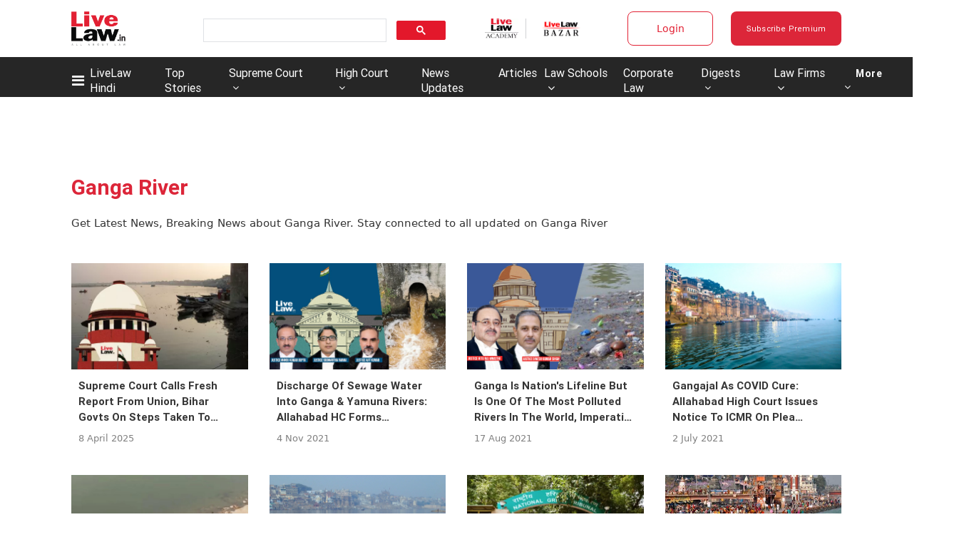

--- FILE ---
content_type: application/javascript; charset=utf-8
request_url: https://c.in.webengage.com/upf2.js?upfc=N4IgrgDgZiBcAuAnMBTANCAzgSwCablDwNlABYBjANgCMBmAVgbgDswAbdjAPxTIEYyAJgDmAK1YcuIfkIDsKITQYVJnAL4Z4JNhoztsFFC0woAwgHtcKOCGwtuAQ0f86%2FKrjIh9YPLbkAnNb8uI5U%2FBRkfI50NHF0uHIAHEkBAVA0KLj8SfwBZHRQAQAMDPzeIOwQtgAW8PAQmLAA9M0A7h0AdAYAbijsjm2d9s3wjiKYzSKOLNMAtIjYfYgViDCwIBUiKBa2AJ4g6kAAA%3D&jsonp=_we_jsonp_global_cb_1768623408188
body_size: 488
content:
_we_jsonp_global_cb_1768623408188({"static_list":{"ids":{"4c6b355":false,"~~e4142gj":false,"127e2b5c":false},"ts":1768623408550},"user_profile":{"geo":{"clientIp":"18.117.192.201","serverTimeStamp":1768623408547,"country":"United States","region":"Ohio","city":"Columbus","geoplugin_countryName":"United States","geoplugin_region":"Ohio","geoplugin_city":"Columbus","countryCode":"US","tz_name":"America/New_York","tz_offset":-300},"acquisitionData":{"referrer_type":"direct","landing_page":"https://www.livelaw.in/tags/ganga-river"},"ua":{"browser":{"name":"Chrome","version":"131","browser_version":"131.0.0.0"},"os":{"name":"Mac OS","version":"10.15.7"},"device":"desktop"},"tld":"livelaw.in","ts":1768623408557}})